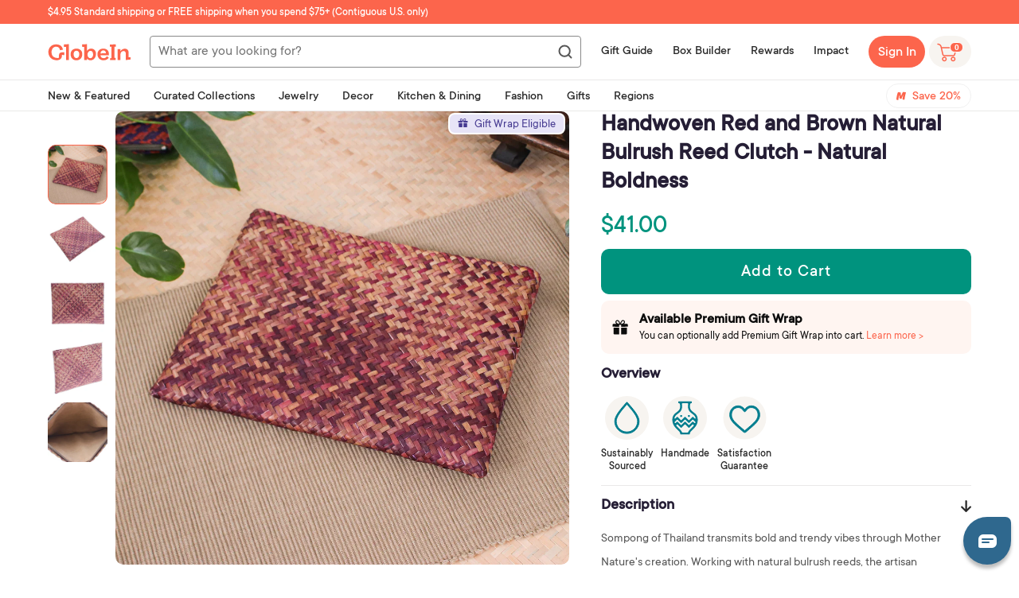

--- FILE ---
content_type: text/json
request_url: https://conf.config-security.com/model
body_size: 87
content:
{"title":"recommendation AI model (keras)","structure":"release_id=0x72:46:57:31:7f:78:34:60:54:35:32:6f:2d:54:7f:54:4f:79:7c:30:58:6e:7a:5a:25:21:38:55:54;keras;4jqhczrglkeihlsg910ilrjdp1dysme9oyjirudmsanskms96i88mfbu9id5ke889x31wrat","weights":"../weights/72465731.h5","biases":"../biases/72465731.h5"}